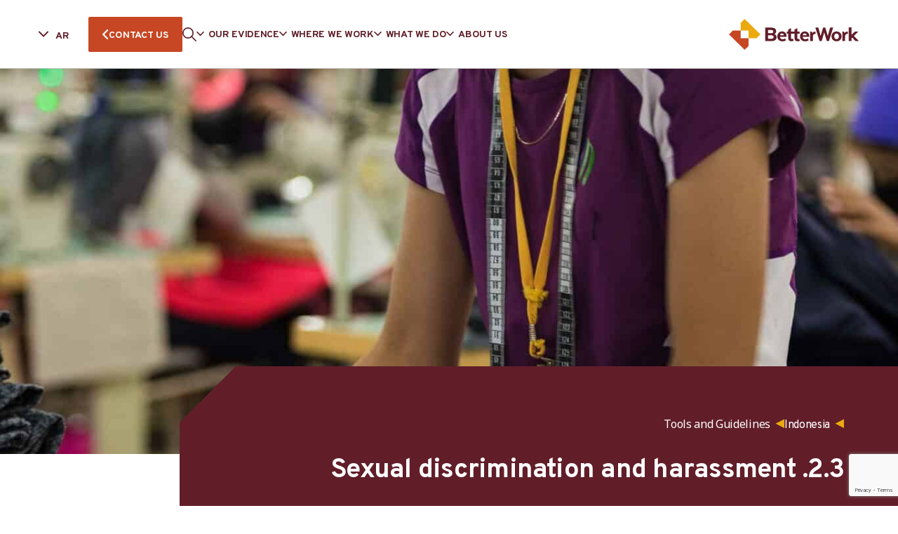

--- FILE ---
content_type: text/html; charset=utf-8
request_url: https://www.google.com/recaptcha/api2/anchor?ar=1&k=6LdlT90rAAAAABLNPNGsGQwK4m5_GytB6o_tc24M&co=aHR0cHM6Ly9iZXR0ZXJ3b3JrLm9yZzo0NDM.&hl=en&v=PoyoqOPhxBO7pBk68S4YbpHZ&size=invisible&anchor-ms=20000&execute-ms=30000&cb=agqf93dbr65y
body_size: 48501
content:
<!DOCTYPE HTML><html dir="ltr" lang="en"><head><meta http-equiv="Content-Type" content="text/html; charset=UTF-8">
<meta http-equiv="X-UA-Compatible" content="IE=edge">
<title>reCAPTCHA</title>
<style type="text/css">
/* cyrillic-ext */
@font-face {
  font-family: 'Roboto';
  font-style: normal;
  font-weight: 400;
  font-stretch: 100%;
  src: url(//fonts.gstatic.com/s/roboto/v48/KFO7CnqEu92Fr1ME7kSn66aGLdTylUAMa3GUBHMdazTgWw.woff2) format('woff2');
  unicode-range: U+0460-052F, U+1C80-1C8A, U+20B4, U+2DE0-2DFF, U+A640-A69F, U+FE2E-FE2F;
}
/* cyrillic */
@font-face {
  font-family: 'Roboto';
  font-style: normal;
  font-weight: 400;
  font-stretch: 100%;
  src: url(//fonts.gstatic.com/s/roboto/v48/KFO7CnqEu92Fr1ME7kSn66aGLdTylUAMa3iUBHMdazTgWw.woff2) format('woff2');
  unicode-range: U+0301, U+0400-045F, U+0490-0491, U+04B0-04B1, U+2116;
}
/* greek-ext */
@font-face {
  font-family: 'Roboto';
  font-style: normal;
  font-weight: 400;
  font-stretch: 100%;
  src: url(//fonts.gstatic.com/s/roboto/v48/KFO7CnqEu92Fr1ME7kSn66aGLdTylUAMa3CUBHMdazTgWw.woff2) format('woff2');
  unicode-range: U+1F00-1FFF;
}
/* greek */
@font-face {
  font-family: 'Roboto';
  font-style: normal;
  font-weight: 400;
  font-stretch: 100%;
  src: url(//fonts.gstatic.com/s/roboto/v48/KFO7CnqEu92Fr1ME7kSn66aGLdTylUAMa3-UBHMdazTgWw.woff2) format('woff2');
  unicode-range: U+0370-0377, U+037A-037F, U+0384-038A, U+038C, U+038E-03A1, U+03A3-03FF;
}
/* math */
@font-face {
  font-family: 'Roboto';
  font-style: normal;
  font-weight: 400;
  font-stretch: 100%;
  src: url(//fonts.gstatic.com/s/roboto/v48/KFO7CnqEu92Fr1ME7kSn66aGLdTylUAMawCUBHMdazTgWw.woff2) format('woff2');
  unicode-range: U+0302-0303, U+0305, U+0307-0308, U+0310, U+0312, U+0315, U+031A, U+0326-0327, U+032C, U+032F-0330, U+0332-0333, U+0338, U+033A, U+0346, U+034D, U+0391-03A1, U+03A3-03A9, U+03B1-03C9, U+03D1, U+03D5-03D6, U+03F0-03F1, U+03F4-03F5, U+2016-2017, U+2034-2038, U+203C, U+2040, U+2043, U+2047, U+2050, U+2057, U+205F, U+2070-2071, U+2074-208E, U+2090-209C, U+20D0-20DC, U+20E1, U+20E5-20EF, U+2100-2112, U+2114-2115, U+2117-2121, U+2123-214F, U+2190, U+2192, U+2194-21AE, U+21B0-21E5, U+21F1-21F2, U+21F4-2211, U+2213-2214, U+2216-22FF, U+2308-230B, U+2310, U+2319, U+231C-2321, U+2336-237A, U+237C, U+2395, U+239B-23B7, U+23D0, U+23DC-23E1, U+2474-2475, U+25AF, U+25B3, U+25B7, U+25BD, U+25C1, U+25CA, U+25CC, U+25FB, U+266D-266F, U+27C0-27FF, U+2900-2AFF, U+2B0E-2B11, U+2B30-2B4C, U+2BFE, U+3030, U+FF5B, U+FF5D, U+1D400-1D7FF, U+1EE00-1EEFF;
}
/* symbols */
@font-face {
  font-family: 'Roboto';
  font-style: normal;
  font-weight: 400;
  font-stretch: 100%;
  src: url(//fonts.gstatic.com/s/roboto/v48/KFO7CnqEu92Fr1ME7kSn66aGLdTylUAMaxKUBHMdazTgWw.woff2) format('woff2');
  unicode-range: U+0001-000C, U+000E-001F, U+007F-009F, U+20DD-20E0, U+20E2-20E4, U+2150-218F, U+2190, U+2192, U+2194-2199, U+21AF, U+21E6-21F0, U+21F3, U+2218-2219, U+2299, U+22C4-22C6, U+2300-243F, U+2440-244A, U+2460-24FF, U+25A0-27BF, U+2800-28FF, U+2921-2922, U+2981, U+29BF, U+29EB, U+2B00-2BFF, U+4DC0-4DFF, U+FFF9-FFFB, U+10140-1018E, U+10190-1019C, U+101A0, U+101D0-101FD, U+102E0-102FB, U+10E60-10E7E, U+1D2C0-1D2D3, U+1D2E0-1D37F, U+1F000-1F0FF, U+1F100-1F1AD, U+1F1E6-1F1FF, U+1F30D-1F30F, U+1F315, U+1F31C, U+1F31E, U+1F320-1F32C, U+1F336, U+1F378, U+1F37D, U+1F382, U+1F393-1F39F, U+1F3A7-1F3A8, U+1F3AC-1F3AF, U+1F3C2, U+1F3C4-1F3C6, U+1F3CA-1F3CE, U+1F3D4-1F3E0, U+1F3ED, U+1F3F1-1F3F3, U+1F3F5-1F3F7, U+1F408, U+1F415, U+1F41F, U+1F426, U+1F43F, U+1F441-1F442, U+1F444, U+1F446-1F449, U+1F44C-1F44E, U+1F453, U+1F46A, U+1F47D, U+1F4A3, U+1F4B0, U+1F4B3, U+1F4B9, U+1F4BB, U+1F4BF, U+1F4C8-1F4CB, U+1F4D6, U+1F4DA, U+1F4DF, U+1F4E3-1F4E6, U+1F4EA-1F4ED, U+1F4F7, U+1F4F9-1F4FB, U+1F4FD-1F4FE, U+1F503, U+1F507-1F50B, U+1F50D, U+1F512-1F513, U+1F53E-1F54A, U+1F54F-1F5FA, U+1F610, U+1F650-1F67F, U+1F687, U+1F68D, U+1F691, U+1F694, U+1F698, U+1F6AD, U+1F6B2, U+1F6B9-1F6BA, U+1F6BC, U+1F6C6-1F6CF, U+1F6D3-1F6D7, U+1F6E0-1F6EA, U+1F6F0-1F6F3, U+1F6F7-1F6FC, U+1F700-1F7FF, U+1F800-1F80B, U+1F810-1F847, U+1F850-1F859, U+1F860-1F887, U+1F890-1F8AD, U+1F8B0-1F8BB, U+1F8C0-1F8C1, U+1F900-1F90B, U+1F93B, U+1F946, U+1F984, U+1F996, U+1F9E9, U+1FA00-1FA6F, U+1FA70-1FA7C, U+1FA80-1FA89, U+1FA8F-1FAC6, U+1FACE-1FADC, U+1FADF-1FAE9, U+1FAF0-1FAF8, U+1FB00-1FBFF;
}
/* vietnamese */
@font-face {
  font-family: 'Roboto';
  font-style: normal;
  font-weight: 400;
  font-stretch: 100%;
  src: url(//fonts.gstatic.com/s/roboto/v48/KFO7CnqEu92Fr1ME7kSn66aGLdTylUAMa3OUBHMdazTgWw.woff2) format('woff2');
  unicode-range: U+0102-0103, U+0110-0111, U+0128-0129, U+0168-0169, U+01A0-01A1, U+01AF-01B0, U+0300-0301, U+0303-0304, U+0308-0309, U+0323, U+0329, U+1EA0-1EF9, U+20AB;
}
/* latin-ext */
@font-face {
  font-family: 'Roboto';
  font-style: normal;
  font-weight: 400;
  font-stretch: 100%;
  src: url(//fonts.gstatic.com/s/roboto/v48/KFO7CnqEu92Fr1ME7kSn66aGLdTylUAMa3KUBHMdazTgWw.woff2) format('woff2');
  unicode-range: U+0100-02BA, U+02BD-02C5, U+02C7-02CC, U+02CE-02D7, U+02DD-02FF, U+0304, U+0308, U+0329, U+1D00-1DBF, U+1E00-1E9F, U+1EF2-1EFF, U+2020, U+20A0-20AB, U+20AD-20C0, U+2113, U+2C60-2C7F, U+A720-A7FF;
}
/* latin */
@font-face {
  font-family: 'Roboto';
  font-style: normal;
  font-weight: 400;
  font-stretch: 100%;
  src: url(//fonts.gstatic.com/s/roboto/v48/KFO7CnqEu92Fr1ME7kSn66aGLdTylUAMa3yUBHMdazQ.woff2) format('woff2');
  unicode-range: U+0000-00FF, U+0131, U+0152-0153, U+02BB-02BC, U+02C6, U+02DA, U+02DC, U+0304, U+0308, U+0329, U+2000-206F, U+20AC, U+2122, U+2191, U+2193, U+2212, U+2215, U+FEFF, U+FFFD;
}
/* cyrillic-ext */
@font-face {
  font-family: 'Roboto';
  font-style: normal;
  font-weight: 500;
  font-stretch: 100%;
  src: url(//fonts.gstatic.com/s/roboto/v48/KFO7CnqEu92Fr1ME7kSn66aGLdTylUAMa3GUBHMdazTgWw.woff2) format('woff2');
  unicode-range: U+0460-052F, U+1C80-1C8A, U+20B4, U+2DE0-2DFF, U+A640-A69F, U+FE2E-FE2F;
}
/* cyrillic */
@font-face {
  font-family: 'Roboto';
  font-style: normal;
  font-weight: 500;
  font-stretch: 100%;
  src: url(//fonts.gstatic.com/s/roboto/v48/KFO7CnqEu92Fr1ME7kSn66aGLdTylUAMa3iUBHMdazTgWw.woff2) format('woff2');
  unicode-range: U+0301, U+0400-045F, U+0490-0491, U+04B0-04B1, U+2116;
}
/* greek-ext */
@font-face {
  font-family: 'Roboto';
  font-style: normal;
  font-weight: 500;
  font-stretch: 100%;
  src: url(//fonts.gstatic.com/s/roboto/v48/KFO7CnqEu92Fr1ME7kSn66aGLdTylUAMa3CUBHMdazTgWw.woff2) format('woff2');
  unicode-range: U+1F00-1FFF;
}
/* greek */
@font-face {
  font-family: 'Roboto';
  font-style: normal;
  font-weight: 500;
  font-stretch: 100%;
  src: url(//fonts.gstatic.com/s/roboto/v48/KFO7CnqEu92Fr1ME7kSn66aGLdTylUAMa3-UBHMdazTgWw.woff2) format('woff2');
  unicode-range: U+0370-0377, U+037A-037F, U+0384-038A, U+038C, U+038E-03A1, U+03A3-03FF;
}
/* math */
@font-face {
  font-family: 'Roboto';
  font-style: normal;
  font-weight: 500;
  font-stretch: 100%;
  src: url(//fonts.gstatic.com/s/roboto/v48/KFO7CnqEu92Fr1ME7kSn66aGLdTylUAMawCUBHMdazTgWw.woff2) format('woff2');
  unicode-range: U+0302-0303, U+0305, U+0307-0308, U+0310, U+0312, U+0315, U+031A, U+0326-0327, U+032C, U+032F-0330, U+0332-0333, U+0338, U+033A, U+0346, U+034D, U+0391-03A1, U+03A3-03A9, U+03B1-03C9, U+03D1, U+03D5-03D6, U+03F0-03F1, U+03F4-03F5, U+2016-2017, U+2034-2038, U+203C, U+2040, U+2043, U+2047, U+2050, U+2057, U+205F, U+2070-2071, U+2074-208E, U+2090-209C, U+20D0-20DC, U+20E1, U+20E5-20EF, U+2100-2112, U+2114-2115, U+2117-2121, U+2123-214F, U+2190, U+2192, U+2194-21AE, U+21B0-21E5, U+21F1-21F2, U+21F4-2211, U+2213-2214, U+2216-22FF, U+2308-230B, U+2310, U+2319, U+231C-2321, U+2336-237A, U+237C, U+2395, U+239B-23B7, U+23D0, U+23DC-23E1, U+2474-2475, U+25AF, U+25B3, U+25B7, U+25BD, U+25C1, U+25CA, U+25CC, U+25FB, U+266D-266F, U+27C0-27FF, U+2900-2AFF, U+2B0E-2B11, U+2B30-2B4C, U+2BFE, U+3030, U+FF5B, U+FF5D, U+1D400-1D7FF, U+1EE00-1EEFF;
}
/* symbols */
@font-face {
  font-family: 'Roboto';
  font-style: normal;
  font-weight: 500;
  font-stretch: 100%;
  src: url(//fonts.gstatic.com/s/roboto/v48/KFO7CnqEu92Fr1ME7kSn66aGLdTylUAMaxKUBHMdazTgWw.woff2) format('woff2');
  unicode-range: U+0001-000C, U+000E-001F, U+007F-009F, U+20DD-20E0, U+20E2-20E4, U+2150-218F, U+2190, U+2192, U+2194-2199, U+21AF, U+21E6-21F0, U+21F3, U+2218-2219, U+2299, U+22C4-22C6, U+2300-243F, U+2440-244A, U+2460-24FF, U+25A0-27BF, U+2800-28FF, U+2921-2922, U+2981, U+29BF, U+29EB, U+2B00-2BFF, U+4DC0-4DFF, U+FFF9-FFFB, U+10140-1018E, U+10190-1019C, U+101A0, U+101D0-101FD, U+102E0-102FB, U+10E60-10E7E, U+1D2C0-1D2D3, U+1D2E0-1D37F, U+1F000-1F0FF, U+1F100-1F1AD, U+1F1E6-1F1FF, U+1F30D-1F30F, U+1F315, U+1F31C, U+1F31E, U+1F320-1F32C, U+1F336, U+1F378, U+1F37D, U+1F382, U+1F393-1F39F, U+1F3A7-1F3A8, U+1F3AC-1F3AF, U+1F3C2, U+1F3C4-1F3C6, U+1F3CA-1F3CE, U+1F3D4-1F3E0, U+1F3ED, U+1F3F1-1F3F3, U+1F3F5-1F3F7, U+1F408, U+1F415, U+1F41F, U+1F426, U+1F43F, U+1F441-1F442, U+1F444, U+1F446-1F449, U+1F44C-1F44E, U+1F453, U+1F46A, U+1F47D, U+1F4A3, U+1F4B0, U+1F4B3, U+1F4B9, U+1F4BB, U+1F4BF, U+1F4C8-1F4CB, U+1F4D6, U+1F4DA, U+1F4DF, U+1F4E3-1F4E6, U+1F4EA-1F4ED, U+1F4F7, U+1F4F9-1F4FB, U+1F4FD-1F4FE, U+1F503, U+1F507-1F50B, U+1F50D, U+1F512-1F513, U+1F53E-1F54A, U+1F54F-1F5FA, U+1F610, U+1F650-1F67F, U+1F687, U+1F68D, U+1F691, U+1F694, U+1F698, U+1F6AD, U+1F6B2, U+1F6B9-1F6BA, U+1F6BC, U+1F6C6-1F6CF, U+1F6D3-1F6D7, U+1F6E0-1F6EA, U+1F6F0-1F6F3, U+1F6F7-1F6FC, U+1F700-1F7FF, U+1F800-1F80B, U+1F810-1F847, U+1F850-1F859, U+1F860-1F887, U+1F890-1F8AD, U+1F8B0-1F8BB, U+1F8C0-1F8C1, U+1F900-1F90B, U+1F93B, U+1F946, U+1F984, U+1F996, U+1F9E9, U+1FA00-1FA6F, U+1FA70-1FA7C, U+1FA80-1FA89, U+1FA8F-1FAC6, U+1FACE-1FADC, U+1FADF-1FAE9, U+1FAF0-1FAF8, U+1FB00-1FBFF;
}
/* vietnamese */
@font-face {
  font-family: 'Roboto';
  font-style: normal;
  font-weight: 500;
  font-stretch: 100%;
  src: url(//fonts.gstatic.com/s/roboto/v48/KFO7CnqEu92Fr1ME7kSn66aGLdTylUAMa3OUBHMdazTgWw.woff2) format('woff2');
  unicode-range: U+0102-0103, U+0110-0111, U+0128-0129, U+0168-0169, U+01A0-01A1, U+01AF-01B0, U+0300-0301, U+0303-0304, U+0308-0309, U+0323, U+0329, U+1EA0-1EF9, U+20AB;
}
/* latin-ext */
@font-face {
  font-family: 'Roboto';
  font-style: normal;
  font-weight: 500;
  font-stretch: 100%;
  src: url(//fonts.gstatic.com/s/roboto/v48/KFO7CnqEu92Fr1ME7kSn66aGLdTylUAMa3KUBHMdazTgWw.woff2) format('woff2');
  unicode-range: U+0100-02BA, U+02BD-02C5, U+02C7-02CC, U+02CE-02D7, U+02DD-02FF, U+0304, U+0308, U+0329, U+1D00-1DBF, U+1E00-1E9F, U+1EF2-1EFF, U+2020, U+20A0-20AB, U+20AD-20C0, U+2113, U+2C60-2C7F, U+A720-A7FF;
}
/* latin */
@font-face {
  font-family: 'Roboto';
  font-style: normal;
  font-weight: 500;
  font-stretch: 100%;
  src: url(//fonts.gstatic.com/s/roboto/v48/KFO7CnqEu92Fr1ME7kSn66aGLdTylUAMa3yUBHMdazQ.woff2) format('woff2');
  unicode-range: U+0000-00FF, U+0131, U+0152-0153, U+02BB-02BC, U+02C6, U+02DA, U+02DC, U+0304, U+0308, U+0329, U+2000-206F, U+20AC, U+2122, U+2191, U+2193, U+2212, U+2215, U+FEFF, U+FFFD;
}
/* cyrillic-ext */
@font-face {
  font-family: 'Roboto';
  font-style: normal;
  font-weight: 900;
  font-stretch: 100%;
  src: url(//fonts.gstatic.com/s/roboto/v48/KFO7CnqEu92Fr1ME7kSn66aGLdTylUAMa3GUBHMdazTgWw.woff2) format('woff2');
  unicode-range: U+0460-052F, U+1C80-1C8A, U+20B4, U+2DE0-2DFF, U+A640-A69F, U+FE2E-FE2F;
}
/* cyrillic */
@font-face {
  font-family: 'Roboto';
  font-style: normal;
  font-weight: 900;
  font-stretch: 100%;
  src: url(//fonts.gstatic.com/s/roboto/v48/KFO7CnqEu92Fr1ME7kSn66aGLdTylUAMa3iUBHMdazTgWw.woff2) format('woff2');
  unicode-range: U+0301, U+0400-045F, U+0490-0491, U+04B0-04B1, U+2116;
}
/* greek-ext */
@font-face {
  font-family: 'Roboto';
  font-style: normal;
  font-weight: 900;
  font-stretch: 100%;
  src: url(//fonts.gstatic.com/s/roboto/v48/KFO7CnqEu92Fr1ME7kSn66aGLdTylUAMa3CUBHMdazTgWw.woff2) format('woff2');
  unicode-range: U+1F00-1FFF;
}
/* greek */
@font-face {
  font-family: 'Roboto';
  font-style: normal;
  font-weight: 900;
  font-stretch: 100%;
  src: url(//fonts.gstatic.com/s/roboto/v48/KFO7CnqEu92Fr1ME7kSn66aGLdTylUAMa3-UBHMdazTgWw.woff2) format('woff2');
  unicode-range: U+0370-0377, U+037A-037F, U+0384-038A, U+038C, U+038E-03A1, U+03A3-03FF;
}
/* math */
@font-face {
  font-family: 'Roboto';
  font-style: normal;
  font-weight: 900;
  font-stretch: 100%;
  src: url(//fonts.gstatic.com/s/roboto/v48/KFO7CnqEu92Fr1ME7kSn66aGLdTylUAMawCUBHMdazTgWw.woff2) format('woff2');
  unicode-range: U+0302-0303, U+0305, U+0307-0308, U+0310, U+0312, U+0315, U+031A, U+0326-0327, U+032C, U+032F-0330, U+0332-0333, U+0338, U+033A, U+0346, U+034D, U+0391-03A1, U+03A3-03A9, U+03B1-03C9, U+03D1, U+03D5-03D6, U+03F0-03F1, U+03F4-03F5, U+2016-2017, U+2034-2038, U+203C, U+2040, U+2043, U+2047, U+2050, U+2057, U+205F, U+2070-2071, U+2074-208E, U+2090-209C, U+20D0-20DC, U+20E1, U+20E5-20EF, U+2100-2112, U+2114-2115, U+2117-2121, U+2123-214F, U+2190, U+2192, U+2194-21AE, U+21B0-21E5, U+21F1-21F2, U+21F4-2211, U+2213-2214, U+2216-22FF, U+2308-230B, U+2310, U+2319, U+231C-2321, U+2336-237A, U+237C, U+2395, U+239B-23B7, U+23D0, U+23DC-23E1, U+2474-2475, U+25AF, U+25B3, U+25B7, U+25BD, U+25C1, U+25CA, U+25CC, U+25FB, U+266D-266F, U+27C0-27FF, U+2900-2AFF, U+2B0E-2B11, U+2B30-2B4C, U+2BFE, U+3030, U+FF5B, U+FF5D, U+1D400-1D7FF, U+1EE00-1EEFF;
}
/* symbols */
@font-face {
  font-family: 'Roboto';
  font-style: normal;
  font-weight: 900;
  font-stretch: 100%;
  src: url(//fonts.gstatic.com/s/roboto/v48/KFO7CnqEu92Fr1ME7kSn66aGLdTylUAMaxKUBHMdazTgWw.woff2) format('woff2');
  unicode-range: U+0001-000C, U+000E-001F, U+007F-009F, U+20DD-20E0, U+20E2-20E4, U+2150-218F, U+2190, U+2192, U+2194-2199, U+21AF, U+21E6-21F0, U+21F3, U+2218-2219, U+2299, U+22C4-22C6, U+2300-243F, U+2440-244A, U+2460-24FF, U+25A0-27BF, U+2800-28FF, U+2921-2922, U+2981, U+29BF, U+29EB, U+2B00-2BFF, U+4DC0-4DFF, U+FFF9-FFFB, U+10140-1018E, U+10190-1019C, U+101A0, U+101D0-101FD, U+102E0-102FB, U+10E60-10E7E, U+1D2C0-1D2D3, U+1D2E0-1D37F, U+1F000-1F0FF, U+1F100-1F1AD, U+1F1E6-1F1FF, U+1F30D-1F30F, U+1F315, U+1F31C, U+1F31E, U+1F320-1F32C, U+1F336, U+1F378, U+1F37D, U+1F382, U+1F393-1F39F, U+1F3A7-1F3A8, U+1F3AC-1F3AF, U+1F3C2, U+1F3C4-1F3C6, U+1F3CA-1F3CE, U+1F3D4-1F3E0, U+1F3ED, U+1F3F1-1F3F3, U+1F3F5-1F3F7, U+1F408, U+1F415, U+1F41F, U+1F426, U+1F43F, U+1F441-1F442, U+1F444, U+1F446-1F449, U+1F44C-1F44E, U+1F453, U+1F46A, U+1F47D, U+1F4A3, U+1F4B0, U+1F4B3, U+1F4B9, U+1F4BB, U+1F4BF, U+1F4C8-1F4CB, U+1F4D6, U+1F4DA, U+1F4DF, U+1F4E3-1F4E6, U+1F4EA-1F4ED, U+1F4F7, U+1F4F9-1F4FB, U+1F4FD-1F4FE, U+1F503, U+1F507-1F50B, U+1F50D, U+1F512-1F513, U+1F53E-1F54A, U+1F54F-1F5FA, U+1F610, U+1F650-1F67F, U+1F687, U+1F68D, U+1F691, U+1F694, U+1F698, U+1F6AD, U+1F6B2, U+1F6B9-1F6BA, U+1F6BC, U+1F6C6-1F6CF, U+1F6D3-1F6D7, U+1F6E0-1F6EA, U+1F6F0-1F6F3, U+1F6F7-1F6FC, U+1F700-1F7FF, U+1F800-1F80B, U+1F810-1F847, U+1F850-1F859, U+1F860-1F887, U+1F890-1F8AD, U+1F8B0-1F8BB, U+1F8C0-1F8C1, U+1F900-1F90B, U+1F93B, U+1F946, U+1F984, U+1F996, U+1F9E9, U+1FA00-1FA6F, U+1FA70-1FA7C, U+1FA80-1FA89, U+1FA8F-1FAC6, U+1FACE-1FADC, U+1FADF-1FAE9, U+1FAF0-1FAF8, U+1FB00-1FBFF;
}
/* vietnamese */
@font-face {
  font-family: 'Roboto';
  font-style: normal;
  font-weight: 900;
  font-stretch: 100%;
  src: url(//fonts.gstatic.com/s/roboto/v48/KFO7CnqEu92Fr1ME7kSn66aGLdTylUAMa3OUBHMdazTgWw.woff2) format('woff2');
  unicode-range: U+0102-0103, U+0110-0111, U+0128-0129, U+0168-0169, U+01A0-01A1, U+01AF-01B0, U+0300-0301, U+0303-0304, U+0308-0309, U+0323, U+0329, U+1EA0-1EF9, U+20AB;
}
/* latin-ext */
@font-face {
  font-family: 'Roboto';
  font-style: normal;
  font-weight: 900;
  font-stretch: 100%;
  src: url(//fonts.gstatic.com/s/roboto/v48/KFO7CnqEu92Fr1ME7kSn66aGLdTylUAMa3KUBHMdazTgWw.woff2) format('woff2');
  unicode-range: U+0100-02BA, U+02BD-02C5, U+02C7-02CC, U+02CE-02D7, U+02DD-02FF, U+0304, U+0308, U+0329, U+1D00-1DBF, U+1E00-1E9F, U+1EF2-1EFF, U+2020, U+20A0-20AB, U+20AD-20C0, U+2113, U+2C60-2C7F, U+A720-A7FF;
}
/* latin */
@font-face {
  font-family: 'Roboto';
  font-style: normal;
  font-weight: 900;
  font-stretch: 100%;
  src: url(//fonts.gstatic.com/s/roboto/v48/KFO7CnqEu92Fr1ME7kSn66aGLdTylUAMa3yUBHMdazQ.woff2) format('woff2');
  unicode-range: U+0000-00FF, U+0131, U+0152-0153, U+02BB-02BC, U+02C6, U+02DA, U+02DC, U+0304, U+0308, U+0329, U+2000-206F, U+20AC, U+2122, U+2191, U+2193, U+2212, U+2215, U+FEFF, U+FFFD;
}

</style>
<link rel="stylesheet" type="text/css" href="https://www.gstatic.com/recaptcha/releases/PoyoqOPhxBO7pBk68S4YbpHZ/styles__ltr.css">
<script nonce="1WIyYxjOeMqwifDrCRuxWg" type="text/javascript">window['__recaptcha_api'] = 'https://www.google.com/recaptcha/api2/';</script>
<script type="text/javascript" src="https://www.gstatic.com/recaptcha/releases/PoyoqOPhxBO7pBk68S4YbpHZ/recaptcha__en.js" nonce="1WIyYxjOeMqwifDrCRuxWg">
      
    </script></head>
<body><div id="rc-anchor-alert" class="rc-anchor-alert"></div>
<input type="hidden" id="recaptcha-token" value="[base64]">
<script type="text/javascript" nonce="1WIyYxjOeMqwifDrCRuxWg">
      recaptcha.anchor.Main.init("[\x22ainput\x22,[\x22bgdata\x22,\x22\x22,\[base64]/[base64]/[base64]/ZyhXLGgpOnEoW04sMjEsbF0sVywwKSxoKSxmYWxzZSxmYWxzZSl9Y2F0Y2goayl7RygzNTgsVyk/[base64]/[base64]/[base64]/[base64]/[base64]/[base64]/[base64]/bmV3IEJbT10oRFswXSk6dz09Mj9uZXcgQltPXShEWzBdLERbMV0pOnc9PTM/bmV3IEJbT10oRFswXSxEWzFdLERbMl0pOnc9PTQ/[base64]/[base64]/[base64]/[base64]/[base64]\\u003d\x22,\[base64]\\u003d\\u003d\x22,\x22YcK5wow7S8Kpw5Arwr/Chx0Vwo12w4nDgAjDrDshIcOwFMOEdTdzwoM6ZsKYHMOedxp7M0rDvQ3DsXDCgx/[base64]/P8KrH8Oyw5rCicOgWFTDgMKkw6XDlA4YwoB2w6/CjMKULMKgKMOwLwZawrtwW8OtAG8Xwr7DnQLDun5nwqpuOgTDisKXAGt/DBbDjcOWwpcWMcKWw5/Ct8OVw5zDgxU/Rm3CmMKIwqLDkXwhwpPDrsOkwqA3wqvDgcKVwqbCo8KXYS4+wp/CiEHDtnUGwrvCicKSwqIvIsKjw7NMLcKwwr0cPsKhwq7CtcKiUMOQBcKgw7jCqVrDr8Kmw543acO3DsKvcsOnw43CvcOdM8OGcwbDkSo8w7BVw5bDuMO1NsOcAMOtHsOED386SxPCuT/ClcKFCRZAw7chw7nDsVNzPjbCrhVMUsObIcOfw63DusOBwq3CkBTCgUfDlE9+w6fCuDfCoMOCwrnDggvDhMKRwodWw7Jhw70Ow5U0KSvClTPDpXcDw7XCmy5nFcOcwrUywrp5BsK7w6LCjMOGGsKzwqjDtiPCriTCkg7DiMKjJQIawrl/TXwewrDDgmQBFjbCjcKbH8KEEVHDssOiScOtXMKITUXDsjDCosOjaW8ofsOeUMKfwqnDv23DrXUTwo/DmsOHc8OAw4PCn1fDnMOnw7vDoMKiCsOuwqXDgwpVw6RMPcKzw4fDpWlybXjDhhtDw43CqsK4csOJw5LDg8KeJcK6w6R/[base64]/T8OpF3bCssKZw6BIwpfDo23DjlzCsMK8wqM8V3IHDHfCk8OQwrDDiQjCjMK7fMKBRR00csKywqt2JsOVwrgqZMORwr9vW8OFBMOow4ctKcOOCMO5wovCsUZEw6AuaUvDkmHCrMKnwpDDomYfMjPDsMOkw554w73DjsOhw4DDk0/[base64]/S8Khwq5Nw5zDjMOFZi3DmhrDrD/Cv8O9YQbChMO0w4DDoX7CjsOewoXDsRIIw7TCosO6ez9ZwqR2w4MiGzfDlgVSI8Oxw6ZgwqvCpxV3wosBecOTV8KWwrnClMKswp/CuGopwo1fwrjDksOZwpzDqUPDoMOnD8Ktwr3ChjVQC2AhDCvCmMKrwotFw5FAwqUdHsOeB8OswrHCvi7DiwcBw5dGFXrCucK7wqpdRX15OsKNwpIVe8KEXUV6w5gywp1mIj/ClMKSw4rCt8OEal9gw6HDnsKLwq/DoRTDsk/DoHDCmsOCw49Gw4I5w6/DpUjCjzIZwoEuaSrDncKDPRvCocKdMwLCucKUXsKDZyTDn8Kgw7LCm1xkHcOEw4XDuSMsw5hVwr/DjQ8kw6RsSyIraMOkwpJ/w6g0w6osO1hLw6kvwpRZaHU8McK2w4vDmntLw6ZASx5MbWjDu8Kcw6xXOcOCJ8Oqc8OZDsKUwpTCpDoFw5bCmcK4FMKTw4NcIsOFfSJUNmlAwox6wpxxHsOdBXPDmSAnBsOLwr/Ds8KNw4ocLS/DscOKZ01nKMKgwpfCkMKnw6jDkcOuwrPDk8Onw73ChXBlR8KnwrceXxonw4nDoiTDm8O5w7nDssOBSMOiwp/[base64]/DisOBwrrDmMKkw4Qvw6TCqMO0wpPCnV5Cw6tUGXrDqcKXw6LCjMKyXiE9Exc3wqYhTcKtwoNuMMO7wozDg8OEworDmMKdw5Nhw6DDmMOVw4BXwpl1wqLCrSIgecKgOk9Ew6LDisOZwqwdw6pxw7rCpxRQW8K/MMO6Ll4GLnd4BiwleynCjBzDsSjCvMKQwrUNwpLDjsOHckcxUxlxwrlzAsOjwo3DjMOYwrVwOcKgw7YqdMOswr4GcMOMDG/CiMKJbD7CuMOXOVg5TMOZwqdafCc0DXTCjsK3SE4tcR7Cg2Eew6XChzNWwpXCvRTDqgx+w6/[base64]/[base64]/Dqi1iNcKsN3DDn8KXU1x7WcOGTDRLw7DDvDgWw5BLd2rDu8K7w7XDjsOpw7jCpMOQKcOawpLCvcKOXcKMw7TCtsK/w6bDinJLZMOfwrTCoMKWw6IEG2FYNMOxw5/CkDxIw65lwqXDhhZ/woXDpj/[base64]/DMOOdMKVJcO/[base64]/[base64]/DnMK3LBHCr8Kzwr4gwpTCkk9zwogvwrPDiU9dwrbCjTlRwrrDn8KrFSEiIMKPw6YwNVTDjXLDncKJw6AYwpbCpQXDicKRw5BVWD4PwrEpw43CqcKVWsKCwqTDq8KUw7EXw4TCrMOKwrZQA8OnwqUtw6PCthsTHxhFw6HDqGIPw4jCocKBNsOXwqhMAsOUUcOmw48/wp7DgsOzwrfDph7DhVrDnCrDmQnCvsOFVhbDssOFw5t0blHDhSjChGfDiWjDrAMCwq/ClcK/[base64]/ZQnDgsKAemwiwoJHDMOZw4bDv8O5w6NPGT0RwopDcMK0D2vDhcK1woNvw7LDqcOoVMOlHsK7WcOzAMK7w7rDnMO4wqHDmj7CrsOUEsOSwrgmIn/DlijCtMOUwrDCjcKGw4bCi0jClcOawqUsCMKTQ8KPAnA0wq5aw5I2P10/[base64]/CqCvDqMKmw6FbwroBwqfCgQZ4NsOsJjsxw5zDg3rDrcOtw4tiw6HCv8OiDmpzQMOIwq/DlsK5J8Obw5Vpw6gFw4UHFcOtw7bCpsOzw7XCn8OwwosFIMODM27CuwBKwr9lw5cRJsOddwxzQRHCusKIFBgKLjxOwq4fw5/CrmbCmjF4w6gda8OXZcObwplpY8KMFWs/[base64]/[base64]/[base64]/w4DDh8ONJBIcwrvDssOSD8KQf8KOwroCSMOlRcKbw5ZFUcK1Wyxvw4HCocOtMRxMJ8KGwozDmDZeVDLCmcO1PMO9RlcqcW3DkcKFLBFnamMfC8KNXnLDpsOiTMOCOcOzwrbDm8KdUzTDsVdGw6DCk8O7w63CqcKHZyHDrwPDiMOMwqc3VinCssOOw7XCmMKKKsK2w74/[base64]/wo5lF8Onw4BYWsOnc8KZw6LDmD3DvsKLw4PCjQczwqbDrxrCt8KzWsO1wobCrA46w55BFMKbw4NaKRbCrA9UMMORwpXDjMKPw6HCsAdnwpZjJTDDggTCunPDvcO6YgUTw6XDk8Ojw4HDtcKYwpvClMOSAhHCh8KOw57DqyYywrrClk/DqMOsf8KBwrPCo8KkdRvCqlrCu8KSCMKrw6bChFh/[base64]/b8KibxLDsMOZLFBwHkHDssOywovCrRUsfsODw6DCtRlrDlrDmybDo0kJwqlZLcKZwo/CpcKWPiAOw6/[base64]/[base64]/CvMOUwqhEw6stHsK+eMOobMKiwqpnZzbDvsKIw4URbMOjWzjClsOrwqPDosOKWRDCpBgDbsKpw4nCg1/DpVTCrzzDvcKLa8K9w6VSCMKDRjQZHMKYw5fDj8ObwoFwDCLDnMO8w7bDoGbDk0bCk2kiP8OWc8O0wrbDp8OWwpDDvgDDnMK9Z8K6FU7DtcKFw5dQQH/DmD/Dm8KOfiddw6xyw49fw6NOw47Ci8KueMK3w63DucOWThwrwqkSw7EDTsOLDXQhwr53wr/CpsOOI1tTEcONw67Ci8O9wpjCqCgLPsOJCsKHASE8UWXCh3Y9w7DDqsO6wo/Cg8KEwpDDusK0wqBowpfDrQsnwp4HDT5ra8Kvw5fDtAzCmyDCgXV+w7LCosOnEkrCjjl+UlPCsxTCim8Awpxowp7DgsKKw6PDrFDDm8KGwqzCtMOsw4FfNsO9XcKmECEsOXwBd8K1w6BWwqVXw5giw6E/w69Aw64Fw7HDk8O6JwtIwrlKTh3DtMK/NMKOwrPCm8KnPcODOyTDmTPCrsKyXkDCsMKXwrrCkcOPR8OeUsOVBsKWCzjCrsKERjsswrdFGcOXw7YOwqbDksKWcDhiwqU0bsO4YcKhMyjDkkjDiMKhPcOgfMOaeMK5TlNiw6kYwoUGw4R5fsOMw7vClU3DgMO1w7PCk8K/[base64]/CiRTCtWtqP0vDlAjCqgvCrsOZKcKvW2IQKDXCuMO8N2/DhsOTw7zClsOVOCApwpPDhQvDi8KEw5V7wp4eF8KXfsKUdsKrewfDk1jCmsOeJVh9w4dswqd4wrXDokh9SksyWcObwr9FQg3CtcKBVsKaJ8KOw4xvw6bDtDHCpn3ChWHDsMObJ8KKJXpiFBwdZMKTOMOCGcOVFUEzw6/ChFrDicOYBcKLwr3Dv8ODwpBsDsKMwr3CogHCqsKyw77CqQdxwr1mw5rCmMKxw77CuGvDtiUGwrbCrMKcw7Y0wp/DvREawqHDkVBdJcOjEMOJw4tIw5lmw5HClMO2BB56w5Rxw7LDp0rDh07Dt2XDnn0qw7ZycMKUaW/Dmz9NUFQxbcKkwrTCoxZkw6HDocK/w5PDi3tGNUQvw7HDolvCgkAgB1p4TsKCwrYJdcOow73DkQYLBsKUwrXCsMO+VMOvHMOFwqh/a8OELz0YaMK1w5DCqcKLwp9lw7g1Hl3Dpi3Di8KMwrDDpsO0FRs/UWAPNWnDnVDCgBPDqQ98wqjCuWXCngbCm8KCw4E+w4EOLU9/PMKUw5HClgoSwqfDuC5OwpjClmEkw6Mnw7Fww5sAwpHDoMOvG8Oiwp90fnQlw6/Du2TCq8OqSmRZwoTCsBEnMcKqCAQCMTpANsOXwrDDhMKif8KZw5/DrUHDmSTChhIrwpXCnxTDghXDjcOeZkQHwofDqxbDtS/CrsKhXxZqJMKXw5QKHT/DscOzw7TChcK2LMOtw4ElcQgDTC3DuHzCtsOlDMKVTT/CgUJbL8KMw4lnwrVYwrTCpcKxwrfCj8KSHMKGURfDv8OcwpzCpF04wpQ6SMOtw5IIR8OdF3/Dr1jCnjIaEcKdWnrDgsKWwpjCpWTDgQ/DuMKpf0QawpzCsCHDmHzCthErCcK0V8KpBW7CpsObwonDtMKsIi7DhE9pJ8OTGsKQwoJNw5XCn8OQHMOjw6vCtQPCpg/CiEk1SMKYeQYEw7bCmSlmQcO2wrjCoGDDlQ0JwqFawrkzMWPCg2LDhEnDjyfDlV7DjxzDusOswr8xwqx8w4bCjSdmwptFwp/Dr3vDuMKGwovDlcKyQsOMwoJwVRxzwrTCl8O9w580w5nCtcKQHSHDmQ3DoxfDnMO6dsKfw5dFw6oewpBgw54Lw6k+w5TDmsKqWMOUwp3Cn8K6ZMKSZ8K/MMK+KcOZw4zCr1ATw78swr8twpvDpFbDim/CuBDDrUfDmQLChBtCU3wQwrzCgUrDh8KKHzxBKAPDjcO7RC/Di2bDkVTCsMOIw4LDtMOLczjCkTYMwpUQw4BIwpRMwqpjacKvIhptAFPDucKiw6VHw7AUJcOxwqx/[base64]/wpHDq8Ojw71Sw53Dt8KuwoNwwoDCsk/DpTdfwooQwpNzwrDDjDdeH8ONwqjDv8OoXgoCQcKJw71+w7zChSsywqfChcOdwpbClsOow53CucKdTMKjw7xLwp4Awp5ew7bCqC0qw4/DsybDi17DtQ5WdsO5w4lDw5goCMODwoLDocKYUCnCgAQTbB7CmMObKMK1wrrDrRnDjVExYcKtw5dvw6xYEAUjw47DoMKrYMO4dMKfwp9rwpXCvH3DgMKCIzHDpSDCtsO/wqtjBmHCgV5Dwr4UwrE/[base64]/DmcK4ehNvKiZyw71LBmzDkMORRMKfw7XCukzCk8Kpw4TDv8OSwp3CqDjCn8KoDWHDg8KSw7nDncKcw7rCusO9OBPDnWnDksKTwpbCocOxQcOPw5XDn3tJBz87BcOjdXEhC8OMGsKqOh5lw4HCpcOCKMOVfBg7w4bDhkYOwpsHIcKywofCh0Ivw6Z6HcKuw73ClMO/w5HCgsOOE8KISkRNDjbCp8OQw6cWwqFiTV5xw7fDqmfDl8Kjw5HCqMOiwqnChsOQw4svV8KdfQrCtETChsOCwoZ7RsKmIkvCmi7Dh8OQwpvDk8KDRhvCv8KPEQHChX4VBcOVworDoMKTw7I2PkV7bFXCtMKsw6MiUsORMn/DisO4QWzCr8OPw79GVMKlIsKvLMKEf8OMwpkawpHDpzABwqEcw5fDpS8ZwpLCkkFAwoHDsF4dLcOrwqUnw6bDiA/CjVoOwrvCiMK/wq7CmsKfwqcDMFtDdlLChC1Ra8KbYlnDhsKAeRR2YsKbwpEeDz89d8Orw4jDjDnDssK6E8KNLMOUbsKXw7RLTTYfbiI2VABIwqfDrBsuAj8Nw7lvw5JEw6HDlCd/czlNL3bCmsKDw5pDUjYVF8ONwrjDqDfDtsO/L3PDpjxQSThMwoDCkCEewrATd2LCncO/wqXCjB7DngnDlg0Iw6zDh8KSw6s+w7FUaErCuMKFw4LDtsO8f8OqK8O3wqVzw70YfRrDjMKtwo/CpiATWVTCkMOkdMK2w6oMwqrCh2VvKcO+ZsKaWUvCvmwDL2HDvGDDosO9woYGecKyW8O8w5plAcKxf8Otw7rDrmbCjsO1w6IgRsOwRRsbCMOOw6nClsOPw5TCpV12w7hLwo/CnHsACSJnw4bCnyzChGgTcRg5NQ5Ow7PDkgR1Pg1OVsK9w6Ygw6rCkMOXQsO5wp5IJ8KRMcKNcQd+w4TDiTbDnsO9wrPCuXHDm3HDpAYVfRx3SgkVecKOw6VbwqtrcGVLw6bDuDdDw5jCr1lDw54sGU7ChGgKwp3CisKqw4J0EnvCjUTDo8KbDMKfwq/DgD0SP8K4wqbDp8KqN08+wqDCs8KUZ8KTwofDsQrDj0gceMKowr/DqsODVcK0wroEw7A8ByjCqMKHGT44IALCo0TDjMKVw7rCisO4wqDCmcOwb8KjwofDkzbDpybDpkIdwqjDr8KMBsKRCsKJAWEBwrxnwoQIKzfDpAsrw43CsDPDhEtYw4XCnhrDr3UHw4LDjCQow4o9w4jDvA7CnjIdw4rCuF8wGGBKIm/DrmF4DMOsbAbCocOgZ8KPwpR6PMKjwoHCiMO1w4LCoTjCo14fOhk0JXAgw6bDugJgTCvCv3NLwovCrsOXw4BRPsOEwr/Dj18FIMKwMzLClljCtkAww4XCv8KgPUhmw4fDh2/[base64]/CkjR/w73DuQPCtMKGdcKZLwPCisKww77DonjClAR+wo/CjR8TEFJdw7ELIcONAsKRw5DCsFjDm2TCmcKbesKGNT0NfQBQw7/[base64]/STLDrMKSAAsgBBfClsKaHsOIwoHDiMOVXMKTw6AAZcKLwowRwpXCr8KTSklCwrwxw7UpwrEJw6nDg8OED8K/wo55SAXCu2wmw6sbaUMlwrI1w6LDocOkwrbCkMOEw6IPwr5kEkDDrsKPwonDsT/Cu8O+YsOTwr/[base64]/eVBddTRHLgDChsONGcOFw4B0TsKEw4QCN13CvD3CgVvCrUfCm8OHfBbDssOEMMKdw4N1Q8OqDiXCssOOFHwlRsKAFytiw6xAXMKCXTLDj8OTw7XCnA1YUsK6dS4Qw7s9w4rCjMOcKsKmY8OVw71cwp3Dj8KYw67Dnn8ECsOHwqVDwprDh18qw6bDkj3Cs8KNw5A/w4zDvk3DiCg+woJ0S8Kew4nCj1bDisKdwrfDtMKGwqsTCcOiw5AUPcKAfcOzYMKxwqXDiwxlw5JYfWIOCX4xVDPDk8OgFgzDr8OSSsOyw6TCnTbDisKpVjMUAcOobRA7dMOcFRvDlS0HHsO/w73CiMKpdnzDqGbCusO3wqLCnsK1XcKGw5XCgifChsKrw4tKwrQGKhDDpx8Vw6B7wrhmDnF+wqbCs8KbF8KAdlvDlFMHw5/DrcOPw7DDiW9/[base64]/DrW7DsUrCglTClcKFH8KoOMK2EsKuB0fDkV0XwrfCkEgIIhMxEF/CkGvCskLCisKNUmhUwpZKwoJDw7XDqsO7emEYwq/CvMKwwozCl8KMw7fDm8KkZwHCrWIWLsKsw4jDt2U4w61ESWXDtQJFw5/DjMKDXzDDuMK4PMOTwofCqhtKIsOjwqHCjBJ/GsOiw6E/w4wKw4/[base64]/DnSjDmcO+wr/DjcOpw6PCnMKbwosbQsKELQ/[base64]/[base64]/w7URacOhwoHCmsOpH8KATF/DhUIddyZjSAbChAbCp8KRYlg/wr7Di2ZXwprDqMKUw5fClMOoRmzCvzLDsSDDl29GGMOAMTYPw7HClsOaL8OHHCcgGcK6wr02wpHDgMOlUMKTcgjDrAnCusKYFcOOGsOZw7IBw7zCmBE9W8OXw44RwoZLwph7woFKw6gxw6DDqMKVeivDvUt/[base64]/[base64]/CuMKlByZNFsKwwqF3w6/CnjhYVGbDm2EiZsODw5jDlMO2w5xuWsK0acKDbsOFw63DpAYTKcO+w7jCr2nDgcOcaB4CwpvDqDwPFcODRmDCjMOgw7Z/wrcWwp3DhhQQw4vCpMOxw5jCuEZiwpbDqMO9GHoGwqnCpcKWaMK2wqV7XhdTw7EuwrTDlU4Ow5LCmnB9PjjCqDTDnD3CnMKAHsOKw4QUbyXDli7Dqg7Dm0PDjVllwqxPwp8Tw7/CgSHDjjLCtMO5YXLCrXXDssOoKsKMJFpPFWbDp3QwwpHCp8K4w5LCo8OswpTCsTrCjk7DknDCixvDqsKIfMKywo8twpZFJ2Z5woDCoGJnw4gzAn5IwohpPcKnOSbCg3xowo0kfsK/A8KgwphGw6/DvcOYWsO6a8O8Hnw6w53Do8KvZX9oc8KQwrU2wo/[base64]/I8OCw4sSw5TDlMOWwrE8wqc9wq/CtlspPUPDlcKRYMK+wpVlasKOdsKPcG7DncOqFmcYwqnCqsK1T8KDGETDkTHCoMOUQ8K5BsKWUMOwwqtVw5bDtU0tw5xiVMKnw6zDncOzLQA3w4/CnMK5U8KQa0gqwplpKMOtwpRxGcOwGcOuwoU7w7zCgn4ZGcKVO8KJNF/[base64]/CmF4/w4MrTzZwBnlswpTDuMKGw6LCgMOJwrnDgmXCqwdREMO0wptgUMKQKHHCjmRrw5zCvcKSwoXDmsONw7PDlwnCjg/[base64]/DpwVFakdVw54ZwqXDrcOkwqcowoXCtx/[base64]/[base64]/[base64]/Cm2AuwocxT8KMwqLCq8O2PVYBasKHw5DDsGwiR8KOw7/Do3PCr8O/w7ZRcHhZwpPDgm3ClMOrw5siw47DkcKlwojCimR6eU7CssKiJsKIwr7ChsKkw6EYw4DCsMKWHy/DkMKhVjjCnsOXVgHCoUfCocKDfRDClxjDg8KCw61FJ8OPZsKnK8K0ITjDpcOIa8O+A8OTa8KSwp/Dr8K5cjtww4fCkcOrTW7CicOGB8KKesO2wrpGwplibcKuw5HDtsK+P8OPQHDCuE/DpcOIwp9Vw5wBw7VEw6nCjnLDiXjCqxnCoG3DnMO/VcKKwo/Ci8OowrnDksOiw77DjBM7K8O/WS/DgRgrw7LCtmYTw5U9O1rCk0zCgXjCgcOmfMKGIcOcR8OmRR9GDFEJwq45MsK5w6bCuFIyw5Uew6bDmcKNaMK5w5BOwqHDkTvDhR4ZNF3DhEfCjm4kw7tZwrVdVjjDncOMw7TCtcOJw7lUw4/CpsOYw5pWw6obEsKhdMOPF8K8N8Orw6fCn8Obw47DgsKSLBwQLyVewrvDrMKzK1vCi1RFFsOxJ8Ofw5LClsKPAMO/C8K0w4zDncOvwoDDjcOpBThdw4gZwrABGMOYBMOEQMOVw5pgEsKRHW/ChGjDm8KuwpMxS0LChmDDqMK+SsObTcO2MsOuw7wZIsKubRYUcy/DtkbDscKBw6VcEV3DnBZfVyhKDhY5EcK6wqTCrcORcMOqRlJoTGXCkcOUNsOUEsKZw6Q0HcOCw7RrE8K4w4cuDVRSBW40KWoiT8KiKkvCkBzCigMfwr96wr3CpMKoJUczw5x3VMKxwr/Cr8Klw7jCgsOTw5XDicOsJsORw7cxwpHCihfDnMKnT8OYR8ODfjzDl1dhw74JeMOkwoDDo0d3wpMWXsKUXwDDt8OHw6thwojCokQqw6rDp11Tw6bDjT0Sw4Mbw4ZgKkPCnMO5BsONw7EuwoXCmcKJw5bCoU/[base64]/[base64]/DtVNiX1FqwoZJesK5YcK4NcORw6B7SXLCqnzDsi/DgsKFM1nDncK7wqTCojgYw7rCkcK0GSjCuHZja8K1SwnDtEkQP3RXKMOCPFkbek/Dr2PDtknDh8Khw5bDm8OffMOqGXfDqcKtXm50TcKewpJZARzDq1R8E8Kaw5fCr8O4ecO4wqbCqFrDmMOiw6gewqfDuC/DkMOZw6ofwq4pwrrCmMKqP8KPwpdfwq3Ciw3Dnkd2wpfDrRPCvHTDgsKAOMKuMsO4Bm59wqpNwpt3wrHDshMcWgg+wr5WKsKyEEEEwr7DpGcMGmnDrMOgdMKpwpJAw6nDmcO4f8Oaw4DDn8K/TijDh8KuTsOkwqDDsFgcwpsNwo3Cs8KVWwk6wpXDhGYFw73DqmbCu04fEnjCgMKEw5/CsRdvwovDgcKfLhpDw4bDinUYwrnCvFQOwqXCmMKNY8KQw4RWw6d3X8O1YTfDmcKKesOfawfDvntCL21sOk/DunFhB1bDocOCF0o4w5ZbwokmOVV2NsK0wq3Dom/[base64]/[base64]/[base64]/[base64]/DjsKoY2TCj8O1WHbCn8OkSSRzMicQYMKiwpoKKVtbwqZHKibCpVUPLANgfVoLZxrDjMOYwrvCqsOMacOjKmLCoTfDtMKZQMKZw6fDmjQkDB86wofDq8OtU2fDs8KtwpkMc8OKw7s5wqbCuA/CrcOMOwUJH3E/B8K9XWUQw7XCryLDpFTCmHPCtMKew67Dqk9ueToYwoTDjEV9wqZ4w50eNcO5XQDDpcKVQMOhwoNrdMK7w43Cm8KqfBHCtMKcwoF7w6bCosK8bCwuBsO6w5DCucKkw68hdE9/N2owwpfCrcOywr/[base64]/w58zw7nDpzvDrcO+KMOWf23Dk8OgLA/DqcKDGDwdwo7CoFDDrMOHw4DDjsKOwqE2w7jDp8ObZB3DvXjDiyYiw5ArwpLCtCRKw5HCrj7CkBNkw6bDmB41GsO/w6nCnwbDsjxiwrgBw7DCmsKSw4NgPVEvKsOoJMO9IMKMwoZdw6fCocKww4YSITsZN8K/KQ4VEiAqwoTDnXLDqSBldUMzw4DCvRBhw5HCqTN4w5TDlgnDp8KtEsOjD34+w7/CrsKtwqbClMOhwrzDoMOvwqnChMKAwpjDu2XDu3QCw6Bfwo/DkmnDn8KyR3UYTi8Hw5EjBWxNwqMyBMOrFG90TC3Dh8K1w6bDusOgw6E0wrV6wopYI2fDoUfDrcKiXh5Jwrx/Z8OIXMKIwqQVRMKFwqxzw7RGLhoQw4F8wowzcMKBcmjCqwLDlgZhw4nDocKkwrfCqcKNw57DlDvClWXDvMKCfMOMwp/[base64]/Z8Kzwq5wLcKHLsKjwpZJw64MWylFdWojM8KkworDkRbCh1cSLE3DlMKvwpTDpMOtwpHCmcKiaycAwpQVWsOYFEfCnMKEw4Fjwp7CosOrBsKSw5LCjEVCwrDDrcK+wro6Oih4wrnDl8K8fR1eQ2rDisOCwrvDpS1VD8KcwqDDocK/wpbCqMKhMR/DlTzDg8OEGMO6wrg/[base64]/[base64]/[base64]/w6bDqgUSUT/[base64]/ClsOyw487NAfDkcOYezp9AcKew6A4w7gvNDdOwowcwqdLXjvDlgwbN8K/PsOdaMKtwpoyw4UVwovDomIoT2/DuVIRw6x1PCdLKMKew6vDrHcIZFnClBvCvsObHsOvw7/[base64]/C0ARwqwcw5wNZ1kkwp5Hw6PCtAM8w71YXMO8w4DCkMOAwqg2fMOgYFNUwrs7BMOjw6PDql/CqkEnbiJXwpB4wr3CuMKkwpLDosKfw5/DucK1VsOTwqfDhg0WH8K4b8K/w6RXw4TDpMKVdHzCtMKyBSnCusK4ZsOUUX19w6fCkBPDj1TDpsK4w5PDssKAdXBdJsOtw4ZGekhmwqfDhTo3QcKZw4/CoMKAMGfDiW9CaQbCvCvDnMK/w5/Cml3CkcOawrbDr0rCkmLCsWQxH8K3HEFhQh/DojAHeloDw6jCnMOcBipIVwbDscOkwpEwXDVFAlrCvMO9wq7CtcKwwp7Cv1DDtMO5w4fCjVB/wojDhMK6w4XCqMKNVkDDhsKdwotgw6I/wrnChMO7w54qw6ZyNQxJFMOoRjTDoj/CpsOuU8O/FcK4w5TDn8K+c8Onw49fFcOQOQbCjAw3w4AOW8O7UMKAK1Vdw4xWIMKIM0jDj8KtJRnDgsOlLcObTXHCqHstPwnCuUDCrldKLcOzb1ZqwoPDlgvCtcO9wqEDw6E/wqrDqMOJw5pya3PDqsOjw7DDj3HDqMKle8Knw5TDt0LCjmjDu8Oow7PDlQVKE8KIJT/CrzXDi8O1w7zCnzUhJ3DCqzLDl8OJLcOpw6TDoCXDv2zCojo2w5jCm8KoCWrDmjNnZQ/DhMK6XsKVGGbDuBLDusKDe8KMRsOaw5zDnHAEw6nDjMKWPygkw57DkhDDlmpIwrVrw7LDuGNeJQfCuhTCpR5lbnvCiBfDhGvDqzHDigYZKSlAchjDuS0uKUgAw6BgT8OPBkkrQR/Dm2Jawr1ze8OFcMO2dSd3esOlwp/Cq1Awd8KSDsOObMOOw5QIw6JTwqjCtEsZw4l9woDCoQTCosOGVU3ChTtAw7jCnsOAwoFDw54rwrRsAMKZw4h1w4bDujzDjUI7PCxzwp/[base64]/w6rCvTIgw4zDpW4rw5wewrrDlMKnwqfClMKgwqLDnloww5vCnSw1dwLCoMKxwoQ4KHwpPmHCqFzCoWBjw5VfwpbDniArwrzChm7DoSDDksKveQ3DuGTDhUsxbDfCjcKgVVR8w7LDuUjDqk/DvBdLwojDisKewonDvzY9w4UcUMOscsOXwoLCtsOgccO7UMOnwqrCt8K5AcK0McOSCsOiwp3DmMKOw4IVwr3DjyA5wrxNwr8Dw6I6wqnDhzLDvBjCkcOBw6/CmXEewpfDpcO/Ij9KwqPDgk7DkQTDjGPDvk5Pwp4qw68Lw5EoD2BKRGZUfsOwAcO/wrEIw43Ctm9sLDN/w5nCsMO1M8OZQ2xewqnDrsKHw4XDn8Obwr0Gw5rDj8OVA8Kyw4fCgsOAYFIvw6rDlzHCkBvCvxLCoznCsijCm2IHQT0Zwo1Jw4PDgk9nw7jDucO3woPDrcOXwrcEwpV1McOPwqd3eHM+w75zGsOsw71sw49CPX8Rw4MiewzCssOiOSVPwp7DvyzDpMK9wo/Cv8KRw67DosKkOcKlH8KUw7MDEh1jCBnCi8KvYsO+bcKMM8KDwp/DmEvChADDgnICdhRcB8KyCi/CllHDn0rDssKGLcOnBMKpwqszX0nDmMOUw57DpMOEK8KLwqRYw6bDq0DCoSBTNlRcw6fDqcO9w53Cv8KHwooaw7JyD8K1QlvDusKew7wswpDCvUPCq31hw6DDsnIYeMKTw5TCjXtLwpU/[base64]/DicKnIxvCjwYLBMOuw6zDvcKnQ07Dk2PCsMKEHcOwAyTDnsKULcKDwrbDuBhEwprCpsOCNMKKWsKUwoLDoRwMGDvCiivCkT9Nwr0JwobCssKELsKvW8OBwopkCDNXwrfCs8O5w53CosK1w7I8djkeC8OAKcO0w6IdXw05wo1/w7nDksOow7scwrnDpiROwovCh241w5DDkcOiWmPDkcOyw4F+w6fCpW/ClVDDtsOGw5dRwrzDkVjDm8OjwosSf8OMCHTDlsKbwoJcG8KCZcK+wqpCwrMAKMO/w5Vaw4daVE/CpTkRwr9ydyLCnk91OjbCjxfCnUMswo8Ew6nDvEdfB8KpW8K4RiDCssOvwonCvkh/wr3DpMOrDMO3NMKBfmsxwqXDocO+KMK1w6wDwo0mwqDDrRvCh08/TGMzdcOIw7UWLcOhwq/CksKiw4cLSG1jw6HDvg/CjMOnHUI/AxDDpyTDp10CQ3Erw5/[base64]/DjAfDkTVZwp9Ow5VQwrTDngMjwoXCjiZiwq7DiknChWvCuUPDicKXw4oow7rDjsKyDA7ChlfDgD9qFmPDnMOAwrbCpsO1FsKCw7UhwrXDhzB2w6bCumJEX8KLw4XCn8KnFMKGwr8zwqDDisOtaMK1wrPChB/DhsOUe1JEDlt3wprDtijCiMK3w6V9w4zCicKiwp7CgMK2w4UgHSA9wqFSwr1rWBsJQsKcd1XCnhxIVcOfw7tNw6dIwqHChyzDrcKnNl3CgsK9w6V2w40SLMOOw73CsVx7JMK4wox/[base64]/DosKBC1BywqMUwrPDgcKIw5c3ScKYMVDDrMKdw6DCrB/DoMOBbMOpwox/[base64]/Dg8K0C37CnUXDoMKbIcK+RHsIwpPChxo0w7EIwrgdwojClRXDm8K0SMO/w4YPFGIfMcOtWsKlOEnCpXBPwrAVR3wpw5DCkcKffHzCoW3CtcKwPk3DpsOZbhVgO8K7w4vDhhgDw4XDv8K4w4DCqUgsVMOmRBgdbxoYw7wuMUNdRsKqwp9JISpnUlXDucKGw7LCicK+w5NFexoOwqnCimDCvjnDn8KRwoweDcO3PXhBw59wB8KIw4IGJcO/w7UCwojDul7CvsO+EsO6c8KeBcKQUcKtQMOgwpxtERDDp23DtBwAwqA2wr8lAAkiKMOfYsOtLcOuK8OqTsOVw7TClxXCisO9w68wacK7acKZwpV+IsKNQ8KrwpbDlUxLwrpafGLDrsK/Z8OLN8OSwp5Cw7PCi8KmOAVqcsOFHcKaXsOTKih1bcKDw5bCikjDkcOPwrRiCMKaO0IXdcOJwpHCrMOEZ8OUw6AyEMOlw50ET2/Din3DlcO9wqFCTMK2wrQQEgJHwq88DcOHIsOrw6gIQsK4LhE2wp/CuMOYw6dfw6TDusKZH2DCrHfCmkkRBMKIw6k1w7XCnlMYYj8xcU48wpkaCHlcO8O/EQpBOHXDl8KWcMKBw4bDisOTw4rDkAgUNMKPwr/Duh1cYMOHw75YU1bCnwFmSlUww5HDtMOXwpTCm2TDqytlDMK3XHQ0wo7Do0ZLwpXDvALCgFtpw5TCgDYRHRjCpHpAwo/DoUjCt8Kgwr8MUcK4wo5pYQvDpCfDv29vMMK+w7c4QcORJBQQdhJwET7CoEdoHMOsNsOZwq4pKEUGwpElwpXCp1NsDMOUKsKRISnCshMTZcOxw7TDh8OmEMO+w7xHw4zDlX08H10KOcO3AwHCisK/w5RYZMOAwpZvEloBwoPDt8OmwprCrMKfDMO/wp0wf8OCw7/DmyzCssOdNsK8w4Zww6HCkwl4XxTDkcOGJmI1QsO+CmYROxzDjVrCtsOPw67CtlYeHGAEJyfDjcOYUMKLOWktwopTGcKcwqwzL8K7NMKzwqsGACRwwqzDusKfGTXCrsOFw4tuw4fCpMKsw4jDghvDsMOzwq8ZAcK/RVLClsOBw4vDkkBPKcOhw6FUwoPDmAoVw4rDhcKpw4nDp8Kww582w4vCm8OgwpliXQFgUBY4ZyvDtxhGEHJZWioXwrgSw4FbfMOGw48JIwfDvMOdPMK9wqkawpwiw43CvsKqOgoQNxHDkmIgwqzDq1wNw4fDk8O/XsKQGQnDsMOtZlrDgUkpYxzDi8K5w6w9SMORwpkbw4lrwqx/w6zDjcKBZsO2wpUEwqQEZcO0LMKuw4/[base64]/DusOrw5oTw5PCkcKuwrs1w68hwo/DpVvDsGfCqcKhMcKsDE3Cg8KcFXbCnsKaAMO4w4Uvw5B1cVY7w6p8OB/CscKKw5XDu39cwq1BdcKzAcOeEcKwwrcRIH5Yw5HDtMKoLsKQw77CpcOZTkF+W8KPw5/Dg8Kuw63ChsKEOkDClcOxw5nCqVHDlSrDmgc1cyLDiMOswogGKMKXw5d0CsO1YcOiw7EZYU3CmlXCuxzDkWjDl8KGNVbDk14cw6LDrinCnsOENnRlw7zDuMOlw64Jw4VwBlZEfF1fAsKRwqViw7kOw5LDnzVzw4glw7d9wqA9wrfCjMKZJ8KYATZsGMK1wr53HsOKwq/[base64]/ClnwtMSjDvE9aYXxdw4I5KCkIwqo6YwbDs8KlMS4nMWIAw6bDnzYZesKGw4EMw4PCkMOYJQs4w4vCiWR1w6cpRWTCsGgxLcOJw6Y0w5TCrsOdCcOoDxjCumg6wrXDr8K2U3kAwp7Dk09Uw6/Cnl7CtMKIwoQ5fcK/woFIWsKzFRnDtRBBwpVWw54kwq7CjCzDs8KzPHDDmjrDmiPCgijCmHNBwr84RF3CoGPDuUcOLcKXw7rDt8KAPQDDqlYjwqDDlsOgwp1lPWrDrcKHRcKMEsOrwo55AjLDp8KsYjzDhMKlQXN6V8O/[base64]/wrR5w6jDvVDChHVJFwnCo8KEOsKhwqoHZAxTGx8rUMKkw7peO8OYPcOZeDJdw5DDo8KLwrENQGXCsU/[base64]/NTvDjyLDqHtCw4HDg1g1wrQsw6TDumrDr3dLZ1bCvHYJw5fDtF7DnsKFfXDDmjcbwpRjahrChsK3wq12w6XCv1UmLjZKwpwZdMKOB2XCssO4w5wOdsKCKsKPw5UfwoRNwqldw4rCp8KDSRrChB/CpMOAY8Kdw6Mhw6/CnMOHw4XDpQnCnUXDvQQrK8KewrcjwqY/w6FDYsOtVsOgw5XDrcO8W1XCvUXDl8O6w47ChGnCnMK5woxdwotQwqA/wqBrV8ObQVfCl8O3aWUOLMK3w4JdflEcw4MrwovDq2oeV8Opw7V4w5FMNMKSecKjwrLCgcKfXFLDpDrCl2HChsODacKZw4ItNnjDsRLCgMO4w4XCm8OLw6fDrWnCjMO0w57DlcOjwpbDqMOgNcKRI0gHb2DDt8O/w6PCrgdGBk9XHMOcfhERwpPChBnChcOdw5vDjMOjw6PCvRvDrwJTw57CjwDClHVnw6LDj8KCU8KnwobDj8O7w7gJw49cw77CkksKw41ew69zW8KWwprDhcOzK8KWwrbCrhXCmcKBwrbCg8K9VkrCqcOlw6E/w4QCw5M7w4URw5TDoVbDncKuw7TDhcK/w6LDlcObwq9HwpnDli/DuHsYwpnDpwzCqsOwKDkRbAPDtnjCpFIWWm9hwpzDhcOQwrPDnsOac8O/Cmchw5wnwodVw7/Ds8Kbw7h2FsOlT0Y6KMKgw7Mww6g4awVqw6pFWMOJwoAowr/CucOww4k1woHCsMOgZcOUI8KHRcK5w5XCmMO9wpYGRCQoZEo8MsKUw4fDuMKgwqjDvMO0w49lwqwWOXUNJw\\u003d\\u003d\x22],null,[\x22conf\x22,null,\x226LdlT90rAAAAABLNPNGsGQwK4m5_GytB6o_tc24M\x22,0,null,null,null,1,[21,125,63,73,95,87,41,43,42,83,102,105,109,121],[1017145,275],0,null,null,null,null,0,null,0,null,700,1,null,0,\[base64]/76lBhnEnQkZnOKMAhnM8xEZ\x22,0,0,null,null,1,null,0,0,null,null,null,0],\x22https://betterwork.org:443\x22,null,[3,1,1],null,null,null,1,3600,[\x22https://www.google.com/intl/en/policies/privacy/\x22,\x22https://www.google.com/intl/en/policies/terms/\x22],\x22NzlRXjD+NKE2M0uw0VO1biJWhuNU+oqMB66Lo3kymnk\\u003d\x22,1,0,null,1,1769064887654,0,0,[65,97,29],null,[244,194,157],\x22RC-uFFAhioGcgXhFA\x22,null,null,null,null,null,\x220dAFcWeA6lys4i9-nUItOW1vwjHnzmbrFkob1bdKkEPzbmZUw2c3O89rf7YENN8N2i4iL7lUwsEpwlTB-CpudlB3tNAi1hR_yD7g\x22,1769147687669]");
    </script></body></html>

--- FILE ---
content_type: text/css
request_url: https://betterwork.org/wp-content/themes/betterwork/assets/css/portfolio/portfolio-post-rtl.css?ver=6.9
body_size: 563
content:
.bw-reports__banner-content{-webkit-clip-path:polygon(100px 0,100% 0,100% 100%,0 100%,0 100px);clip-path:polygon(100px 0,100% 0,100% 100%,0 100%,0 100px)}@media only screen and (max-width:1700px){.bw-reports__banner-content{-webkit-clip-path:polygon(80px 0,100% 0,100% 100%,0 100%,0 80px);clip-path:polygon(80px 0,100% 0,100% 100%,0 100%,0 80px)}}@media only screen and (max-width:1199px){.bw-reports__banner-content{-webkit-clip-path:polygon(65px 0,100% 0,100% 100%,0 100%,0 65px);clip-path:polygon(65px 0,100% 0,100% 100%,0 100%,0 65px)}}@media only screen and (max-width:767px){.bw-reports__banner-content{-webkit-clip-path:polygon(45px 0,100% 0,100% 100%,0 100%,0 45px);clip-path:polygon(45px 0,100% 0,100% 100%,0 100%,0 45px)}}.bw-reports__banner-content ul{margin-left:unset;margin-right:0}.bw-reports__banner-content ul li{list-style-image:url("data:image/svg+xml,%3Csvg width='13' height='13' style='transform:rotate(180deg)' viewBox='0 0 13 13' fill='none' xmlns='http://www.w3.org/2000/svg'%3E%3Cpath d='M12.4651 6.33783L0 0V12.6757L12.4651 6.33783Z' fill='%23EAAA0F'/%3E%3C/svg%3E%0A")}.bw-reports__banner-bottom span:first-child{margin-right:unset;margin-left:50px}@media only screen and (max-width:1199px){.bw-reports__banner-bottom span:first-child{margin-right:unset;margin-left:40px}}.bw-reports__content ul{padding-left:unset;padding-right:20px}.bw-reports__content ul li{list-style-image:url("data:image/svg+xml,%3Csvg width='13' height='13' style='transform:rotate(180deg)' viewBox='0 0 13 13' fill='none' xmlns='http://www.w3.org/2000/svg'%3E%3Cpath d='M12.4651 6.33783L0 0V12.6757L12.4651 6.33783Z' fill='%23EAAA0F'/%3E%3C/svg%3E%0A");padding-left:unset;padding-right:10px}.bw-reports__item-date span:not(:first-of-type)::before{padding-right:unset;padding-left:3px}@media only screen and (max-width:1199px){.bw-reports__filters select{padding:15px 20px 15px 40px;background-position:20px 23px}}
/*# sourceMappingURL=portfolio-post-rtl.css.map */


--- FILE ---
content_type: text/css
request_url: https://betterwork.org/wp-content/themes/betterwork/style.css?ver=6.9
body_size: 412
content:
/*!
Theme Name: Better Work
Theme URI: http://betterwork.com
Description: A stunning visual experience for minimal loving creative. This template is a responsive and retina-ready WordPress theme with grid system layout. It is optimized for mobile touch and swipe.
Version: 1.0.0
Author: UPQODE
Author URI: https://upqode.com/
Tags: one-column, two-columns, right-sidebar, left-sidebar, custom-menu, post-formats, sticky-post
License: GNU General Public License v2 or later
License URI: http://www.gnu.org/licenses/gpl-2.0.html
Text Domain: betterwork
*/

 /* Move reCAPTCHA v3 badge in front */
.grecaptcha-badge {
z-index:999;
}